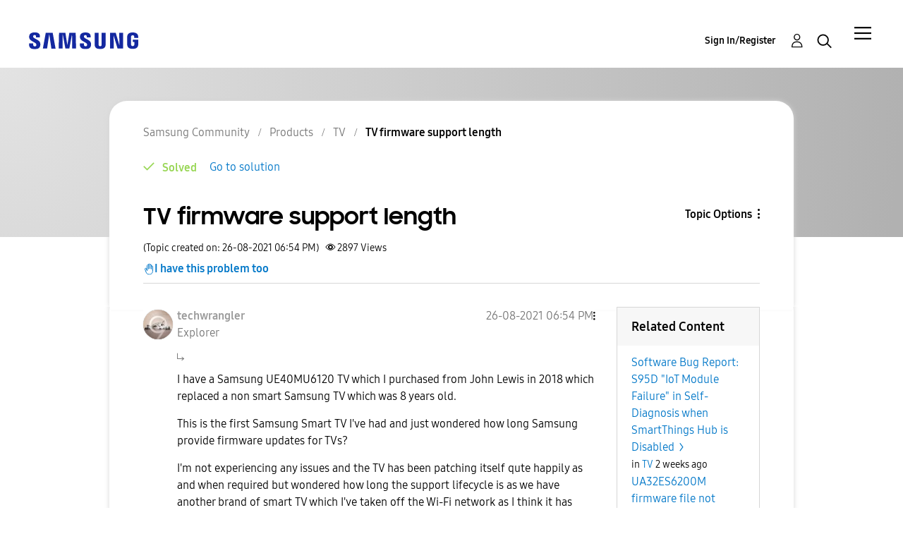

--- FILE ---
content_type: application/javascript
request_url: https://live-chat-static.sprinklr.com/chat/vugk95H-m/static/js/modern/default~live-chat-app~streamInProgressPage.13dc996f.js
body_size: 13782
content:
((self||this)["webpackJsonp@sprinklrjs/chat-web-client"]=(self||this)["webpackJsonp@sprinklrjs/chat-web-client"]||[]).push([[16],{1010:function(e,t,n){"use strict";Object.defineProperty(t,"__esModule",{value:!0});var r=n(192);t.default=function(){var e=r.useRef(!1),t=r.useCallback((function(){return e.current}),[]);return r.useEffect((function(){return e.current=!0,function(){e.current=!1}})),t}},1014:function(e,t,n){"use strict";var r=n(192);const o=Object(r.createContext)(void 0);t.a=o},1016:function(e,t,n){var r=n(88),o=n(998),a=n(855),c=n(738),i=r((function(e,t){var n=c(t,a(i));return o(e,32,void 0,t,n)}));i.placeholder={},e.exports=i},1034:function(e,t,n){"use strict";function r(e,t){if(null==e)return{};var n,r,o={},a=Object.keys(e);for(r=0;r<a.length;r++)n=a[r],t.indexOf(n)>=0||(o[n]=e[n]);return o}n.d(t,"a",(function(){return r}))},1180:function(e,t,n){"use strict";var r=n(525),o=n(1034),a=n(192),c=a.useLayoutEffect,i=function(e){var t=Object(a.useRef)(e);return c((function(){t.current=e})),t},u=function(e,t){"function"!==typeof e?e.current=t:e(t)},s=function(e,t){var n=Object(a.useRef)();return Object(a.useCallback)((function(r){e.current=r,n.current&&u(n.current,null),n.current=t,t&&u(t,r)}),[t])},d={"min-height":"0","max-height":"none",height:"0",visibility:"hidden",overflow:"hidden",position:"absolute","z-index":"-1000",top:"0",right:"0"},l=function(e){Object.keys(d).forEach((function(t){e.style.setProperty(t,d[t],"important")}))},p=null;var f=function(){},b=["borderBottomWidth","borderLeftWidth","borderRightWidth","borderTopWidth","boxSizing","fontFamily","fontSize","fontStyle","fontWeight","letterSpacing","lineHeight","paddingBottom","paddingLeft","paddingRight","paddingTop","tabSize","textIndent","textRendering","textTransform","width","wordBreak"],E=!!document.documentElement.currentStyle,O=function(e,t){var n=e.cacheMeasurements,c=e.maxRows,u=e.minRows,d=e.onChange,O=void 0===d?f:d,_=e.onHeightChange,S=void 0===_?f:_,v=Object(o.a)(e,["cacheMeasurements","maxRows","minRows","onChange","onHeightChange"]);var C=void 0!==v.value,A=Object(a.useRef)(null),y=s(A,t),T=Object(a.useRef)(0),g=Object(a.useRef)(),I=function(){var e=A.current,t=n&&g.current?g.current:function(e){var t=window.getComputedStyle(e);if(null===t)return null;var n,r=(n=t,b.reduce((function(e,t){return e[t]=n[t],e}),{})),o=r.boxSizing;return""===o?null:(E&&"border-box"===o&&(r.width=parseFloat(r.width)+parseFloat(r.borderRightWidth)+parseFloat(r.borderLeftWidth)+parseFloat(r.paddingRight)+parseFloat(r.paddingLeft)+"px"),{sizingStyle:r,paddingSize:parseFloat(r.paddingBottom)+parseFloat(r.paddingTop),borderSize:parseFloat(r.borderBottomWidth)+parseFloat(r.borderTopWidth)})}(e);if(t){g.current=t;var r=function(e,t,n,r){void 0===n&&(n=1),void 0===r&&(r=1/0),p||((p=document.createElement("textarea")).setAttribute("tabindex","-1"),p.setAttribute("aria-hidden","true"),l(p)),null===p.parentNode&&document.body.appendChild(p);var o=e.paddingSize,a=e.borderSize,c=e.sizingStyle,i=c.boxSizing;Object.keys(c).forEach((function(e){var t=e;p.style[t]=c[t]})),l(p),p.value=t;var u=function(e,t){var n=e.scrollHeight;return"border-box"===t.sizingStyle.boxSizing?n+t.borderSize:n-t.paddingSize}(p,e);p.value="x";var s=p.scrollHeight-o,d=s*n;"border-box"===i&&(d=d+o+a),u=Math.max(d,u);var f=s*r;return"border-box"===i&&(f=f+o+a),[u=Math.min(f,u),s]}(t,e.value||e.placeholder||"x",u,c),o=r[0],a=r[1];T.current!==o&&(T.current=o,e.style.setProperty("height",o+"px","important"),S(o,{rowHeight:a}))}};return Object(a.useLayoutEffect)(I),function(e){var t=i(e);Object(a.useLayoutEffect)((function(){var e=function(e){t.current(e)};return window.addEventListener("resize",e),function(){window.removeEventListener("resize",e)}}),[])}(I),Object(a.createElement)("textarea",Object(r.a)({},v,{onChange:function(e){C||I(),O(e)},ref:y}))},_=Object(a.forwardRef)(O);t.a=_},1190:function(e,t,n){"use strict";n.d(t,"a",(function(){return r}));const r=e=>{let{initialMessages:t,createCase:n,conversationContext:r,silent:o,assignToUser:a,additional:c}=e;return e=>({type:"@conversation/NEW_CONVERSATION_OPEN",payload:{initialMessages:t,createCase:n,assignToUser:a,silent:o,conversationContext:r,additional:c},promise:e})}},1263:function(e,t){var n=Object.prototype.hasOwnProperty;e.exports=function(e,t){return null!=e&&n.call(e,t)}},1268:function(e,t){e.exports=Array.isArray||function(e){return"[object Array]"==Object.prototype.toString.call(e)}},201:function(e,t,n){"use strict";var r=n(192),o=n(638);t.a=function(){return Object(r.useContext)(o.a)}},209:function(e,t,n){"use strict";n.d(t,"a",(function(){return i}));var r=n(192),o=n(221),a=n.n(o),c=n(1014);function i(){const e=Object(r.useContext)(c.a);return Object(r.useMemo)((()=>a()(e,"settings")),[e])}},214:function(e,t,n){"use strict";n.d(t,"i",(function(){return i})),n.d(t,"j",(function(){return u})),n.d(t,"k",(function(){return s})),n.d(t,"g",(function(){return d})),n.d(t,"e",(function(){return l})),n.d(t,"h",(function(){return p})),n.d(t,"u",(function(){return f})),n.d(t,"r",(function(){return b})),n.d(t,"C",(function(){return E})),n.d(t,"B",(function(){return O})),n.d(t,"E",(function(){return _})),n.d(t,"y",(function(){return S})),n.d(t,"x",(function(){return v})),n.d(t,"v",(function(){return C})),n.d(t,"w",(function(){return A})),n.d(t,"z",(function(){return y})),n.d(t,"A",(function(){return T})),n.d(t,"q",(function(){return g})),n.d(t,"m",(function(){return I})),n.d(t,"p",(function(){return R})),n.d(t,"I",(function(){return h})),n.d(t,"G",(function(){return N})),n.d(t,"H",(function(){return L})),n.d(t,"J",(function(){return P})),n.d(t,"D",(function(){return m})),n.d(t,"l",(function(){return j})),n.d(t,"b",(function(){return D})),n.d(t,"a",(function(){return U})),n.d(t,"s",(function(){return M})),n.d(t,"d",(function(){return w})),n.d(t,"t",(function(){return x})),n.d(t,"n",(function(){return B})),n.d(t,"o",(function(){return F})),n.d(t,"f",(function(){return V})),n.d(t,"c",(function(){return K})),n.d(t,"F",(function(){return k}));var r=n(233),o=n(327),a=n(304),c=n(223);const i=function(){let e=arguments.length>0&&void 0!==arguments[0]?arguments[0]:{},t=arguments.length>1?arguments[1]:void 0;return{payload:e,type:r.i,promise:t}},u=(e,t)=>{let{cursor:n,size:o}=t;return t=>({payload:{conversationId:e,cursor:n,size:o},type:r.p,promise:t})},s=e=>t=>({payload:e,type:r.F,promise:t}),d=e=>t=>({payload:e,type:r.m,promise:t}),l=e=>t=>({payload:e,type:r.l,promise:t}),p=e=>({type:r.n,payload:e}),f=e=>t=>({payload:{conversationId:e},type:r.s,promise:t}),b=e=>({type:r.N,payload:{chatMessage:e,conversationId:c.a.getConversationId(e)}}),E=e=>({type:r.ab,payload:e}),O=e=>({type:r.I,payload:e}),_=e=>t=>({type:r.gb,payload:e,promise:t}),S=e=>({type:r.E,payload:e}),v=e=>{let{action:t,conversationId:n,callback:c}=e;const i=Object(a.a)(t.actionId,t.attachment),u=Object(a.c)(t);return(e=>({type:r.C,payload:e}))({type:o.c,payload:{contextId:n,actionId:i.externalCallParams,actionPayload:u},callback:c})},C=e=>{let{action:t,conversationId:n}=e;const r=Object(a.a)(t.actionId,t.attachment);return S({type:o.a,payload:{contextId:n,actionId:r.params,actionPayload:t.values}})},A=e=>{let{action:t,conversationId:n}=e;const r=Object(a.a)(t.actionId,t.attachment);return S({type:o.b,payload:{contextId:n,actionId:r.params,actionPayload:t.values}})},y=e=>{let{id:t,conversationId:n,messageId:r}=e;return S({type:o.f,payload:{id:t,contextId:n,sprMsgId:r}})},T=e=>{let{id:t,conversationId:n,messageId:r}=e;return S({type:o.h,payload:{id:t,contextId:n,sprMsgId:r}})},g=e=>{let{attachment:t,actionId:n}=e;return e=>{const o=Object(a.a)(n,t);return{type:r.X,payload:{url:o.url,target:o.target},promise:e}}},I=e=>{let{attachment:t,actionId:n}=e;return e=>{const o=Object(a.a)(n,t);return{type:r.t,payload:{phoneNumber:o.phoneNumber},promise:e}}},R=e=>({type:r.cb,payload:e}),h=()=>({type:r.eb,payload:{}}),N=()=>({type:r.bb,payload:{}}),L=()=>({type:r.fb,payload:{}}),P=e=>t=>({type:r.c,payload:Object.assign(Object.assign({},e),{actionParams:Object.assign(Object.assign({},e.actionParams),{actionTypes:Object(a.b)(e.actionParams)})}),promise:t}),m=e=>({type:r.Z,payload:e}),j=e=>t=>({type:r.Q,payload:e,promise:t}),D=e=>({type:r.z,payload:e}),U=e=>({type:r.w,payload:e}),M=(e,t)=>({type:r.J,payload:{chatMessage:e,conversationId:c.a.getConversationId(e),alternateUserIds:t}}),w=(e,t)=>n=>({type:r.u,payload:{conversationId:e,disclaimerStatus:t},promise:n}),x=(e,t)=>({type:r.K,payload:{chatMessageId:t,conversationId:e}});function B(e,t){return{type:r.U,payload:{conversationId:e,lastReadMessageId:t}}}const F=e=>{let{conversationId:t,messageId:n,buttonId:o,attachment:c}=e;return e=>{const i=Object(a.a)(o,c);return{type:r.W,payload:{conversationId:t,messageId:n,url:i.url},promise:e}}},V=e=>({type:r.k,payload:e});function K(e){return{type:r.Y,payload:e}}const k=e=>t=>({type:r.G,payload:e,promise:t})},218:function(e,t,n){"use strict";n.d(t,"a",(function(){return c}));var r=n(192),o=n(341),a=n(197);function c(e){const t=Object(a.c)();return Object(r.useMemo)((()=>Object(o.b)(e,t)),[e,t])}},224:function(e,t,n){"use strict";var r=n(192),o=n(206);t.a=()=>{const e=Object(o.a)();return Object(r.useMemo)((()=>e.otherConfigs.settings),[e])}},227:function(e,t,n){"use strict";t.a={POST_BACK:"POST_BACK",SURVEY_POST_BACK:"SURVEY_POST_BACK",EXTERNAL:"EXTERNAL",OPEN_URL:"OPEN_URL",ACCOUNT_LINK:"ACCOUNT_LINK",CLIENT_ONLY:"CLIENT_ONLY",RUN_GW:"RUN_GW",RUN_KB:"RUN_KB",DIAL:"DIAL",VIDEO_CALL:"VIDEO_CALL",AUDIO_CALL:"AUDIO_CALL",NEW_CONVERSATION:"NEW_CONVERSATION",PERSONAL_SHOPPER:"PERSONAL_SHOPPER",CART:"CART",ADD_TO_SPRINKLR_CART:"ADD_TO_SPRINKLR_CART",FEEDBACK_SUBMIT:"FEEDBACK_SUBMIT",FEEDBACK_CANCEL:"FEEDBACK_CANCEL"}},230:function(e,t,n){"use strict";var r=n(192),o=n(319),a=n.n(o),c=n(6),i=n.n(c),u=n(12),s=n.n(u),d=n(201),l=n(423);t.a=()=>{const{locale:e,language:t}=Object(d.a)();return Object(r.useCallback)(((n,r)=>{const o=s()(n,"langVsTranslatedFieldValues");if(!i()(o))return s()(n,r);const c=s()(o,e)||a()(o,((t,n)=>Object(l.c)(n)===e))||s()(o,t)||a()(o,((e,n)=>Object(l.b)(n)===t));return s()(c,r)||s()(n,r)}),[e,t])}},244:function(e,t,n){"use strict";n.d(t,"a",(function(){return d})),n.d(t,"b",(function(){return p}));var r=n(192),o=n.n(r),a=n(210),c=n.n(a),i=n(1010),u=n.n(i),s=n(193);const d={SUCCESS:"SUCCESS",FAILURE:"FAILURE"},l=o.a.createContext({notification:void 0,setNotification:c.a}),p=e=>{const[t,n]=Object(r.useState)(void 0),o=u()(),a=Object(r.useCallback)((e=>{o()&&n(e)}),[o]),c=Object(r.useMemo)((()=>({notification:t,setNotification:a})),[t,a]);return Object(s.jsx)(l.Provider,{value:c},e.children)};t.c=l},246:function(e,t,n){"use strict";var r=n(192),o=n(244);t.a=function(){return Object(r.useContext)(o.c)}},254:function(e,t,n){"use strict";n.d(t,"m",(function(){return r})),n.d(t,"g",(function(){return o})),n.d(t,"f",(function(){return a})),n.d(t,"a",(function(){return c})),n.d(t,"b",(function(){return i})),n.d(t,"d",(function(){return u})),n.d(t,"c",(function(){return s})),n.d(t,"k",(function(){return d})),n.d(t,"i",(function(){return l})),n.d(t,"h",(function(){return p})),n.d(t,"e",(function(){return f})),n.d(t,"l",(function(){return b})),n.d(t,"n",(function(){return E})),n.d(t,"j",(function(){return O}));const r="unreadCountChanged",o="externalEventTriggered",a="externalCallback",c="loaded",i="loadCompleted",u="closed",s="availabilityChanged",d="promptActionTriggered",l="mediaShown",p="mediaClosed",f="eventTriggered",b="registerDeviceTriggered",E="unregisterDeviceTriggered",O="onPermissionSeeked"},264:function(e,t,n){"use strict";n.d(t,"h",(function(){return i})),n.d(t,"c",(function(){return u})),n.d(t,"b",(function(){return s})),n.d(t,"a",(function(){return d})),n.d(t,"f",(function(){return l})),n.d(t,"g",(function(){return p})),n.d(t,"k",(function(){return f})),n.d(t,"e",(function(){return b})),n.d(t,"i",(function(){return E})),n.d(t,"d",(function(){return O})),n.d(t,"j",(function(){return _}));var r=n(1016),o=n.n(r),a=n(267),c=n(422);function i(e){return{type:e?a.b:a.d,payload:{}}}function u(){return{type:a.l,payload:{}}}const s=o()(i,!0);o()(i,!1);function d(){return{type:a.g,payload:{}}}function l(e){return{type:a.n,payload:e}}function p(e,t,n){return{type:a.x,payload:{userPreferenceKey:e,newValue:t,oldValue:n}}}function f(e,t){return{type:a.y,payload:{userPreferenceKey:e,value:t}}}const b=e=>({type:c.b,payload:e}),E=e=>{let{value:t}=e;return{type:a.t,payload:{value:t}}};function O(e){let{waitTime:t,reason:n}=e;return{type:a.m,payload:{waitTime:t,reason:n}}}function _(){return{type:a.u,payload:{}}}},270:function(e,t,n){"use strict";var r=n(817);const o=new(n(833).a);o.on((e=>{const{topic:t,payload:n={},callback:o}=e;t&&Object(r.a)({topic:t,payload:{response:{data:n.data,error:n.error,errorPayload:n.errorPayload},request:n.request,shouldLogEvent:n.shouldLogEvent},callback:o})})),t.a=function(e){o.emit(e)}},293:function(e,t,n){"use strict";t.a={TEXT_POST_BACK:"TEXT_POST_BACK",START_VIDEO_CALL:"START_VIDEO_CALL",START_AUDIO_CALL:"START_AUDIO_CALL",VIDEO_CALL:"VIDEO_CALL",AUDIO_CALL:"AUDIO_CALL",REJOIN_CALL:"REJOIN_CALL",ACCEPT_CO_BROWSE:"ACCEPT_CO_BROWSE",DENY_CO_BROWSE:"DENY_CO_BROWSE",FORM_POST_BACK:"FORM_POST_BACK",SECURE_FORM_POST_BACK:"SECURE_FORM_POST_BACK",APPOINTMENT_POST_BACK:"APPOINTMENT_POST_BACK",FETCH_APPOINTMENT_TIME_SLOTS:"FETCH_APPOINTMENT_TIME_SLOTS",RESERVE_APPOINTMENT_TIME_SLOT:"RESERVE_APPOINTMENT_TIME_SLOT",LOCATION_POST_BACK:"LOCATION_POST_BACK",CONTACT_DETAILS_POST_BACK:"CONTACT_DETAILS_POST_BACK",FEEDBACK_POST_BACK:"FEEDBACK_POST_BACK",SURVEY_POST_BACK:"SURVEY_POST_BACK",SURVEY_QUESTION_POST_BACK:"SURVEY_QUESTION_POST_BACK",EXTERNAL:"EXTERNAL",OPEN_URL:"OPEN_URL",ATTACH_MEDIA_POST_BACK:"ATTACH_MEDIA_POST_BACK",OPEN_AGENT_PRESENT_URL:"OPEN_AGENT_PRESENT_URL",ACCOUNT_LINK:"ACCOUNT_LINK",DIAL:"DIAL",RUN_GW:"RUN_GW",RUN_KB:"RUN_KB",CHANGE_LOCALE_POST_BACK:"CHANGE_LOCALE_POSTBACK",PERSONAL_SHOPPER:"PERSONAL_SHOPPER",CART:"CART",ADD_TO_SPRINKLR_CART:"ADD_TO_SPRINKLR_CART",NATIVE_ELEMENT_CLICK:"NATIVE_ELEMENT_CLICK",CANCEL_FORM_POST_BACK:"CANCEL_FORM_POST_BACK"}},304:function(e,t,n){"use strict";n.d(t,"a",(function(){return A})),n.d(t,"b",(function(){return y})),n.d(t,"d",(function(){return T})),n.d(t,"c",(function(){return I}));var r=n(51),o=n.n(r),a=n(319),c=n.n(a),i=n(227),u=n(205),s=n(293),d=n(327);const l=e=>t=>t.type===e,p=e=>t=>t.id===e,f=(e,t)=>c()(e,t),b=(e,t)=>f(e.buttons,t),E=(e,t)=>b(t,p(e)),O=(e,t)=>{const n=e.cardAttachmentList;let r;return o()(n,(e=>{const n=b(e,t);if(n)return r=n,!1})),r},_=(e,t)=>O(t,p(e)),S={[i.a.POST_BACK]:(e,t)=>{const n=e;return n.makeExternalCall?[d.c,n.postBackHandlerType]:[n.postBackHandlerType]},[i.a.EXTERNAL]:(e,t)=>{const n=t.attachment;if(n.type===u.b.PROGRESS_BAR){return["CANCEL"===t.actionId?d.b:d.a]}return e.disablePostback?[d.a]:n.type===u.b.FORM?[s.a.FORM_POST_BACK,d.a]:[s.a.TEXT_POST_BACK,d.a]},[i.a.CLIENT_ONLY]:(e,t)=>t.attachment.type===u.b.VIDEO_CHAT?[t.actionId]:t.attachment.type===u.b.APPOINTMENT?"FETCH_SLOTS"===t.values.type?[s.a.FETCH_APPOINTMENT_TIME_SLOTS]:"RESERVE_SLOT"===t.values.type?[s.a.RESERVE_APPOINTMENT_TIME_SLOT]:[s.a.APPOINTMENT_POST_BACK]:[],[i.a.OPEN_URL]:(e,t)=>t.attachment.type===u.b.CO_BROWSE_INVITE?[s.a.OPEN_AGENT_PRESENT_URL]:[s.a.OPEN_URL]},v=(e,t)=>(null===e||void 0===e?void 0:e.cancel)&&(null===e||void 0===e?void 0:e.cancel.id)===t?e.cancel:e.submit,C={[u.b.CONTACT_DETAILS_FORM]:(e,t)=>v(t,e),[u.b.FORM]:(e,t)=>v(t,e),[u.b.SECURE_FORM]:(e,t)=>v(t,e),[u.b.FEEDBACK_FORM]:(e,t)=>t.submit,[u.b.PROGRESS_BAR]:(e,t)=>({id:"",title:"",type:i.a.EXTERNAL,params:t.action}),[u.b.PERSISTENT_MENU]:(e,t)=>b(t,p(e)),[u.b.CARD]:(e,t)=>b(t,p(e)),[u.b.RICH_TEXT_CAROUSEL]:_,[u.b.PRODUCT_CARD]:(e,t)=>b(t,p(e)),[u.b.PRODUCT_SHOWCASE_CARD]:(e,t)=>b(t,p(e)),[u.b.INFO_CARD]:(e,t)=>b(t,p(e)),[u.b.PRODUCT_BANNER]:(e,t)=>((e,t)=>{if(e.buttons){const n=f(e.buttons,t);if(n)return n}return O(e,t)})(t,p(e)),[u.b.PRODUCT_LIST]:(e,t)=>b(t,p(e)),[u.b.CO_BROWSE_INVITE]:(e,t)=>b(t,p(e)),[u.b.QUICK_SELECT_CARD]:E,[u.b.QUICK_SELECT_PILLS]:E,[u.b.CAROUSEL]:_,[u.b.APPOINTMENT]:()=>({type:i.a.CLIENT_ONLY,id:"",title:""}),[u.b.VIDEO_CHAT]:()=>({type:i.a.CLIENT_ONLY,title:"",id:""}),[u.b.SURVEY]:(e,t)=>t.surveyButton,[u.b.SURVEY_QUESTION]:(e,t)=>b(t,p(e)),[u.b.SPRINKLR_ENTITIES]:(e,t)=>f(t.response.results,p(e)),[u.b.COMMERCE]:e=>({id:e,title:"",type:e})};function A(e,t){const n=C[t.type];if(n)return n(e,t)}function y(e){const t=A(e.actionId,e.attachment);if(t)return((e,t)=>{const n=S[e.type];return n?n(e,t):[e.type]})(t,e)}const T=e=>{switch(e.type){case u.b.CARD:return!!b(e,l(i.a.EXTERNAL));case u.b.CAROUSEL:return!!O(e,l(i.a.EXTERNAL));case u.b.FORM:return e.submit.type===i.a.EXTERNAL;default:return!1}},g={[u.b.SECURE_FORM]:e=>e.values.originalData},I=e=>{const t=g[e.attachment.type];if(t)return t(e)}},327:function(e,t,n){"use strict";n.d(t,"c",(function(){return r})),n.d(t,"a",(function(){return o})),n.d(t,"b",(function(){return a})),n.d(t,"f",(function(){return c})),n.d(t,"h",(function(){return i})),n.d(t,"e",(function(){return u})),n.d(t,"d",(function(){return s})),n.d(t,"g",(function(){return d})),n.d(t,"i",(function(){return l})),n.d(t,"j",(function(){return p}));const r="CALLBACK_ACTION",o="ACTION_START",a="ACTION_STOP",c="MSG_PUBLISHED",i="PROGRESS_PUBLISHED",u="MSG_PUBLISH",s="EVENT_PUBLISH",d="PROGRESS_PUBLISH",l="SESSION_PROCESS_START",p="SESSION_PROCESS_STOP"},355:function(e,t,n){"use strict";function r(e,t){let n=arguments.length>2&&void 0!==arguments[2]?arguments[2]:{};return e?t:n}n.d(t,"a",(function(){return r}))},387:function(e,t,n){"use strict";n.d(t,"b",(function(){return r})),n.d(t,"a",(function(){return o}));const r="@conversation/NEW_CONVERSATION_OPEN",o="@conversation/EXISTING_CONVERSATION_OPEN"},388:function(e,t,n){"use strict";n.d(t,"w",(function(){return r})),n.d(t,"j",(function(){return o})),n.d(t,"k",(function(){return a})),n.d(t,"v",(function(){return c})),n.d(t,"q",(function(){return i})),n.d(t,"u",(function(){return u})),n.d(t,"l",(function(){return s})),n.d(t,"m",(function(){return d})),n.d(t,"t",(function(){return l})),n.d(t,"z",(function(){return p})),n.d(t,"o",(function(){return f})),n.d(t,"n",(function(){return b})),n.d(t,"a",(function(){return E})),n.d(t,"p",(function(){return O})),n.d(t,"C",(function(){return _})),n.d(t,"r",(function(){return S})),n.d(t,"A",(function(){return v})),n.d(t,"B",(function(){return C})),n.d(t,"x",(function(){return A})),n.d(t,"y",(function(){return y})),n.d(t,"s",(function(){return T})),n.d(t,"i",(function(){return g})),n.d(t,"d",(function(){return I})),n.d(t,"c",(function(){return R})),n.d(t,"b",(function(){return h})),n.d(t,"e",(function(){return N})),n.d(t,"f",(function(){return L})),n.d(t,"h",(function(){return P})),n.d(t,"g",(function(){return m}));const r="NEW_MESSAGE",o="CHAT_USER_START_TYPING",a="CHAT_USER_STOP_TYPING",c="NEW_CONVERSATION",i="EXTERNAL_EVENT",u="MESSAGE_UPDATED",s="CHAT_USER_UPDATED",d="CONVERSATION_UPDATED",l="MESSAGE_STREAM",p="UI_CONTROL",f="CO_BROWSE_STATUS",b="CO_BROWSE",E="ADD_TO_CART",O="EXECUTE_ENDPOINT",_="USER_SESSION_EXPIRED",S="LIVE_CHAT_ASSIGNMENT_CHANGED",v="UNIVERSAL_PRODUCT_SUGGESTED",C="UNIVERSAL_PRODUCT_SUGGESTION_REMOVED",A="PRODUCT_CART_DELETED",y="PRODUCT_CART_UPDATED",T="MESSAGE_READ",g="VIDEO_CALL_TOGGLE",I="VIDEO_CALL_STARTING",R="VIDEO_CALL_ENDED",h="VIDEO_CALL_DECLINED",N="VIDEO_CALL_MISSED",L="VIDEO_CALL_OFFER_ACCEPTED",P="VIDEO_PARTICIPANT_UPDATED",m="VIDEO_CALL_PARTICIPANT_LEFT"},421:function(e,t,n){"use strict";n.d(t,"a",(function(){return r}));const r={INCORRECT_PAYLOAD:"INCORRECT_PAYLOAD",NETWORK_FAILURE:"NETWORK_FAILURE",CHAT_UNAVAILABLE:"CHAT_UNAVAILABLE"}},463:function(e,t,n){"use strict";var r=n(978),o=n.n(r),a={},c=0,i=function(e,t){var n=""+t.end+t.strict+t.sensitive,r=a[n]||(a[n]={});if(r[e])return r[e];var i=[],u={re:o()(e,i,t),keys:i};return c<1e4&&(r[e]=u,c++),u};t.a=function(e){var t=arguments.length>1&&void 0!==arguments[1]?arguments[1]:{},n=arguments[2];"string"===typeof t&&(t={path:t});var r=t,o=r.path,a=r.exact,c=void 0!==a&&a,u=r.strict,s=void 0!==u&&u,d=r.sensitive,l=void 0!==d&&d;if(null==o)return n;var p=i(o,{end:c,strict:s,sensitive:l}),f=p.re,b=p.keys,E=f.exec(e);if(!E)return null;var O=E[0],_=E.slice(1),S=e===O;return c&&!S?null:{path:o,url:"/"===o&&""===O?"/":O,isExact:S,params:b.reduce((function(e,t,n){return e[t.name]=_[n],e}),{})}}},604:function(e,t,n){"use strict";n.d(t,"a",(function(){return r})),n.d(t,"c",(function(){return o})),n.d(t,"b",(function(){return a}));const r="@commerce/ADD_TO_CART",o="@commerce/UPDATE_CART",a="@commerce/REMOVE_FROM_CART"},638:function(e,t,n){"use strict";n.d(t,"a",(function(){return ne})),n.d(t,"c",(function(){return ce})),n.d(t,"b",(function(){return ae}));var r=n(198),o=n(192),a=n.n(o),c=n(197),i=n(934),u=n(15),s=n.n(u),d=n(12),l=n.n(d),p=n(523),f=n.n(p),b=n(319),E=n.n(b),O=n(210),_=n.n(O),S=n(262),v=n.n(S),C=n(218),A=n(206),y=n(209),T=n(246),g=n(490),I=n(849),R=n(224),h=n(650),N=n(229),L=n(207),P=n(264),m=n(0),j=n(13),D=n(357),U=n(280),M=n(423),w=n(203),x=n(346),B=n.n(x),F=n(51),V=n.n(F),K=n(1),k=n(3),G=n(517);const Y=Object(M.a)(),H=e=>{var t;let{locale:n,reactIntlLocale:r}=e;return null!==(t=G.a[n])&&void 0!==t&&t.numberingSystem?r.concat("-u-nu-",G.a[n].numberingSystem):r};var W=n(259),z=n(244),Q=n(422),X=n(421),$=n(803),q=n(270),J=n(254),Z=n(193);const ee=Object(M.a)(),te=[Q.c],ne=a.a.createContext({locale:ee,language:Object(M.b)(ee),defaultLocale:ee,direction:W.a.LTR,localeDataLoading:!0,changeLocale:_.a}),re={onLocaleDataLoaded:P.e},oe=e=>E()(((e,t)=>f()(s()(t,((t,n)=>{const r=l()(e,`${n}.actionsToShowByVariant`),o=Object(m.B)();return[...t,...o&&(l()(r,o)||l()(r,j.a))||D.a]}),[]),"type"))(e,["allScreens","homeScreen","conversationScreen"]),{type:U.a.CHANGE_LOCALE}),ae=e=>{const t=Object(c.d)(L.h),n=Object(N.c)(t),r=Object(A.a)(),a=Object(y.a)(),u=Object(R.a)(),s=(null===n||void 0===n?void 0:n.locale)||(e=>{const t=(null===e||void 0===e?void 0:e.defaultLocale)||Y,n=(null===e||void 0===e?void 0:e.supportedLocales)||[],r=Object(K.a)().locale,o=Object(k.b)(),a=[...n,t],c=r?[r,...o]:o;let i=t;return V()(c,(e=>B()(a,e)?(i=e,!1):B()(a,Object(M.b)(e))?(i=Object(M.b)(e),!1):null)),i})(r),[d,l]=Object(o.useState)({localeDataLoading:!0,localeData:void 0}),p=Object(o.useRef)(!1),{setNotification:f}=Object(T.a)(),{onLocaleDataLoaded:b}=Object(C.a)(re),E=r.defaultLocale||ee,O=null===u||void 0===u?void 0:u.externalLocaleData,{errorNotificationMessage:_,successNotificationMessage:S}=oe(a)||{},P=Object(g.a)({externalLocaleData:O}),m=Object(o.useCallback)((async e=>{let{locale:t,shouldSyncWithBackend:r=!0,userInitiated:o=!0,promise:a}=e;o&&l((e=>({...e,localeDataLoading:!0})));let c=t;try{const{localeData:e}=await P(t);if(n&&r){var i;const e=await Object(h.c)({...n,locale:t});if(e.data.locale===n.locale)throw new Error(X.a.INCORRECT_PAYLOAD);o&&S&&f({message:S,type:z.a.SUCCESS}),null!==e&&void 0!==e&&null!==(i=e.data)&&void 0!==i&&i.locale&&(c=e.data.locale)}b({locale:c,data:e.messages}),e&&l((t=>({...t,localeData:e}))),null===a||void 0===a||a.resolve({locale:c})}catch(u){r&&o&&_&&f({message:_,type:z.a.FAILURE}),null===a||void 0===a||a.reject(u.message===X.a.INCORRECT_PAYLOAD?X.a.INCORRECT_PAYLOAD:X.a.NETWORK_FAILURE),u.message!==X.a.INCORRECT_PAYLOAD&&Object(w.b)(u)}l((e=>({...e,localeDataLoading:!1})))}),[P,b,S,_,n]),j=Object(o.useCallback)((e=>{const{payload:{locale:t},promise:n}=e;m({locale:t,userInitiated:!1,promise:n})}),[m]);Object(I.a)(te,j),p.current||(p.current=!0,m({locale:s,shouldSyncWithBackend:!1}));const D=Object(o.useMemo)((()=>{var e;const{language:t,direction:n}=Object(g.b)(s);return{...null!==(e=d.localeData)&&void 0!==e?e:{},defaultLocale:E,locale:s,language:t,direction:n,localeDataLoading:d.localeDataLoading,changeLocale:m}}),[E,s,m,d]);return Object(o.useEffect)((()=>{!D.localeDataLoading&&v()(D.reactIntlLocale)&&(async()=>{await Object($.b)(),Object(q.a)({topic:J.b,payload:{error:!0,errorPayload:{type:"LOCALE_LOAD_FAILED"}}})})()}),[D]),v()(D.reactIntlLocale)?null:Object(Z.jsx)(ne.Provider,{value:D},Object(Z.jsx)(i.a,{defaultLocale:E,locale:H({locale:D.locale,reactIntlLocale:D.reactIntlLocale}),messages:D.messages},e.children))},ce=e=>function(t){return Object(Z.jsx)(ne.Consumer,null,(n=>Object(Z.jsx)(e,Object(r.a)({},t,{intlContext:n}))))};ne.Consumer},650:function(e,t,n){"use strict";n.d(t,"b",(function(){return u})),n.d(t,"c",(function(){return s})),n.d(t,"a",(function(){return d}));var r=n(216),o=n(443),a=n.n(o),c=n(256);const i="/livechat/conversation";function u(e){return Object(r.__awaiter)(this,void 0,void 0,(function*(){return(yield Object(c.c)(`${i}/chatUsers`,e)).data}))}const s=e=>Object(r.__awaiter)(void 0,void 0,void 0,(function*(){return yield Object(c.c)(`${i}/chatUser`,a()(e,["userId","userType","firstName","lastName","fullName","profileImageUrl","email","phoneNo","customContext","locale","customUser"]))}));function d(){return Object(r.__awaiter)(this,void 0,void 0,(function*(){return(yield Object(c.c)("/livechat/user/fetch/current-user")).data}))}},727:function(e,t,n){"use strict";n.d(t,"b",(function(){return r})),n.d(t,"a",(function(){return o}));const r="@user/UPDATE_USER_SETTINGS",o="@user/UPDATE_COOKIE_CONSENT"},728:function(e,t,n){"use strict";n.d(t,"a",(function(){return r}));const r={CONVERSATION:"CONVERSATION",PROMPT:"PROMPT"}},733:function(e,t,n){"use strict";n.d(t,"a",(function(){return o}));var r=n(387);const o=(e,t)=>({type:r.a,payload:e,promise:t})},803:function(e,t,n){"use strict";n.d(t,"b",(function(){return Et})),n.d(t,"a",(function(){return _t}));var r=n(726),o=n(279),a=n(839),c=n(840),i=n(974),u=n(645),s=n(256),d=n(232);const l=new u.a((async e=>(await Object(s.c)("/livechat/logging/log",e)).data),{batch:!0,adapter:e=>{const{message:t}=e;return{message:t,category:"LIVE_CHAT",logTime:Object(d.a)()}}});var p=n(421),f=n(283),b=n.n(f),E=n(31),O=n.n(E),_=n(422);const S="APP_AVAILABLE",v="APP_IN_SESSION";var C=n(1);function A(e,t){const n=Object(C.d)(t);if(O()(n))return;const r=b()(Object(C.a)(),{userContext:{$merge:n}});Object(C.f)(r),e({type:_.d,payload:n})}A.dependecies=[v];var y=n(203),T=n(727);function g(e,t){new Promise(((n,r)=>{e({type:T.b,payload:t,promise:{resolve:n,reject:r}})})).catch((e=>{Object(y.b)(e)}))}g.dependecies=[v];var I=n(267),R=n(32);function h(e){e({type:I.f,payload:R.a})}function N(e,t){new Promise(((t,n)=>{e({type:I.k,payload:R.a,promise:{resolve:t,reject:n}})})).then((e=>{null===t||void 0===t||t({data:e})})).catch((e=>{null===t||void 0===t||t({error:e})}))}function L(e,t,n){new Promise(((n,r)=>{e({type:I.o,payload:null!==t&&void 0!==t?t:R.a,promise:{resolve:n,reject:r}})})).then((e=>{null===n||void 0===n||n({data:e})})).catch((e=>{null===n||void 0===n||n({error:e})}))}h.dependecies=[v],N.dependecies=[v],L.dependecies=[S];var P=n(0),m=n(386),j=n.n(m),D=n(210),U=n.n(D),M=n(817);const w=e=>{let{topic:t,legacySubscriberMap:n,legacySubscriber:r,newSubscriber:o}=e;return Object(M.b)(U.a,{topic:t,subscriber:o}),n.push({legacySubscriber:r,newSubscriber:o}),n},x=e=>{let{topic:t,legacySubscriberMap:n,legacySubscriber:r}=e;const o=j()(n,(e=>{let{legacySubscriber:t}=e;return t===r}));return-1!==o&&(Object(M.c)(U.a,{topic:t,subscriber:n[o].newSubscriber}),n.splice(o,1)),n};var B=n(254);function F(e){Object(P.Q)()&&e({type:I.b,payload:R.a})}F.dependecies=[S];let V=[];var K=n(12),k=n.n(K);let G=[];let Y=[];var H=n(214),W=n(728);function z(e,t){e(Object(H.c)({type:W.a.PROMPT,item:t}))}z.dependecies=[v,S];var Q=n(844);function X(e,t){e(Object(Q.a)(t.id))}X.dependecies=[v];let $=[];var q=n(2),J=n.n(q),Z=n(6),ee=n.n(Z),te=n(270),ne=n(1190),re=n(355);const oe="sendExternalEvent",ae="openNewConversation",ce="updateConversationContext",ie="getAvailableAgents",ue="openExistingConversation",se="addFilterToEvaluate",de="removeFilterToEvaluate";var le=n(50);const pe=e=>{var t;const n=null===(t=e.additional)||void 0===t?void 0:t.actionType;return n&&Object.prototype.hasOwnProperty.call(le.b,n)?le.b[n]:void 0};function fe(e){let t=arguments.length>1&&void 0!==arguments[1]?arguments[1]:{};const n=J()(t)?t:k()(t,"initialMessages");new Promise(((r,o)=>{var a;e(Object(ne.a)({initialMessages:n,conversationContext:k()(t,"conversationContext"),assignToUser:k()(t,"assignToUser"),createCase:!!k()(t,"autoInitiateConversation"),additional:!J()(t)&&ee()(t)?{...t.additional,externalCaseId:t.id,actionType:pe(t),sourceType:(null===(a=t.additional)||void 0===a?void 0:a.sourceType)||le.c.SDK}:void 0,silent:!!k()(t,"silent")})({resolve:r,reject:o}))})).then((e=>{let{conversationResponse:n}=e;const{id:r,caseNumber:o}=n;Object(te.a)({topic:ae,payload:{data:{conversationId:r,...Object(re.a)(!!o,{caseNumber:o})},request:t}})})).catch((e=>{Object(te.a)({topic:ae,payload:{error:e,request:t}})}))}fe.dependecies=[v,S];var be=n(463),Ee=n(308),Oe=n(5);function _e(e,t){const n=Object(Ee.b)(),r=Object(be.a)(n.location.pathname,{path:"/conversation/:conversationId",exact:!0,strict:!0});0===n.index||Object(P.z)()===Oe.c&&r&&"all"!==r.params.conversationId&&!n.location.search.includes("preview=1")?t(!1):(n.goBack(),t(!0))}_e.dependecies=[S];var Se=n(262),ve=n.n(Se),Ce=n(233);function Ae(e,t){new Promise(((n,r)=>{ve()(t.payload)?r(p.a.INCORRECT_PAYLOAD):e({type:Ce.D,payload:t,promise:{resolve:n,reject:r}})})).then((e=>{let{messagePayload:n}=e;Object(te.a)({topic:oe,payload:{data:{id:n.id,conversationId:n.message.conversationId,messageId:n.message.id},request:t}})})).catch((e=>{Object(te.a)({topic:oe,payload:{error:e,request:t}})}))}Ae.dependecies=[v,S];var ye=n(841);function Te(e,t){const n={...t,context:Object(C.d)(t.context)};new Promise(((r,o)=>{const a=t.conversationId;ye.a.info({chatConversationId:a,message:`${a}: updateConversationContext SDK called`,additionalDetails:{params:n}}),e({type:Ce.o,payload:n,promise:{resolve:r,reject:o}})})).then((e=>{Object(te.a)({topic:ce,payload:{data:e,request:{...n,conversationId:n.conversationId||e.conversationId},shouldLogEvent:!0}})})).catch((e=>{Object(te.a)({topic:ce,payload:{error:e,request:n,shouldLogEvent:!0}})}))}function ge(e,t){const n=Object(C.d)(t);if(O()(n))return;const r=b()(Object(C.a)(),{clientContext:{$merge:n}});Object(C.f)(r),e({type:Ce.f,payload:{context:n}})}Te.dependecies=[v],ge.dependecies=[S];let Ie=[];let Re=[];let he=[];let Ne=[];function Le(e){Object(P.Q)()&&e({type:I.i,payload:R.a})}function Pe(e){Object(P.Q)()&&e({type:I.h,payload:R.a})}Le.dependecies=[v],Pe.dependecies=[S];let me=[];var je=n(604);function De(e,t){e({type:je.c,payload:t})}function Ue(e,t){e({type:je.b,payload:t})}De.dependecies=[v],Ue.dependecies=[v];var Me=n(82),we=n.n(Me),xe=n(602);xe.a.validators.type.types.MobileClientType=function(e){return"IPHONE"===e||"IPHONE_VOIP"===e||"ANDROID"===e||"WINDOWS"===e||"WINDOWS_UNIVERSAL"===e};const Be={mobileClientType:{type:"MobileClientType",presence:!0},appVersion:{type:"number",presence:!0},deviceId:{type:"string",presence:!0},deviceName:{type:"string"}},Fe=Object.assign(Object.assign({},Be),{deviceToken:{type:"string",presence:!0}});function Ve(e,t){if(t.appVersion=we()(t.appVersion),n=t,Object(xe.a)(n,Fe))throw Object(o.a)("Invalid device registration payload",t),new Error(p.a.INCORRECT_PAYLOAD);var n;return Object(s.c)("/livechat/event/push/register-device",t).then((()=>({}))).catch((()=>{throw new Error(p.a.NETWORK_FAILURE)}))}Ve.dependecies=[v];let Ke=[];function ke(e,t){if(t.appVersion=we()(t.appVersion),n=t,Object(xe.a)(n,Be))throw Object(o.a)("Invalid device unregistration payload",t),new Error(p.a.INCORRECT_PAYLOAD);var n;return Object(s.c)("/livechat/event/push/unregister-device",t).then((()=>({}))).catch((()=>{throw new Error(p.a.NETWORK_FAILURE)}))}ke.dependecies=[v];let Ge=[];let Ye=[];var He=n(733),We=n(388);function ze(e,t){const{type:n,...r}=t;switch(n){case We.w:{const t=r.cId;new Promise(((n,r)=>{e(Object(He.a)({conversationId:t},{resolve:n,reject:r}))})).catch((e=>{Object(y.b)(e)}));break}}}ze.dependecies=[v,S];var Qe=n(34),Xe=n.n(Qe);const $e=e=>{et(U.a,e)};let qe=null,Je=$e;function Ze(e,t){Xe()(t)&&(Je=t)}function et(e,t){qe&&(qe(t),qe=null)}Object(M.b)(U.a,{topic:B.j,subscriber:e=>{let{response:t}=e;const{data:n={}}=t||{},{callBack:r,permissions:o}=n;qe=r,Je(o)}});const tt=(e,t,n)=>{e({type:I.a,payload:{id:t.id,filters:t.filters,cb:n}})};tt.dependecies=[v];const nt=(e,t)=>{e({type:I.p,payload:{id:t.id}})};nt.dependecies=[v];const rt=e=>{Object(s.c)("/livechat/conversation/fetchAgentAvailabilityDetails").then((e=>{Object(te.a)({topic:ie,payload:{data:e.data}})})).catch((()=>{Object(te.a)({topic:ie,payload:{error:p.a.NETWORK_FAILURE}})}))};rt.dependecies=[v];var ot=n(462);function at(e,t){new Promise(((n,r)=>{const o=ee()(t)?t:{conversationId:t};o.externalCaseId&&o.conversationId?r(ot.a.NOT_ACCEPTABLE):e(Object(He.a)(o,{resolve:n,reject:r}))})).then((e=>{let{conversationId:n}=e;Object(te.a)({topic:ue,payload:{data:{conversationId:n},request:t}})})).catch((e=>{Object(te.a)({topic:ue,payload:{error:e,request:t}})}))}at.dependecies=[v,S];var ct=n(979);var it=n(423),ut=n(517);function st(e,t,n){new Promise(((n,r)=>{t&&(ut.a[t]||ut.a[Object(it.b)(t)])?e({type:_.c,payload:{locale:t},promise:{resolve:n,reject:r}}):r(p.a.INCORRECT_PAYLOAD)})).then((e=>{null===n||void 0===n||n({data:e})})).catch((e=>{null===n||void 0===n||n({error:e})}))}st.dependecies=[v,S];var dt=n(17);function lt(e,t,n){new Promise(((n,r)=>{var o;O()(t)?r(p.a.INCORRECT_PAYLOAD):(null===t||void 0===t?void 0:t.ANALYTICS)!==(null===(o=Object(C.a)().cookieConsent)||void 0===o?void 0:o.ANALYTICS)?e({type:T.a,payload:{cookieConsent:t},promise:{resolve:n,reject:r}}):n({})})).then((e=>{null===n||void 0===n||n({data:e})})).catch((e=>{null===n||void 0===n||n({error:e})}))}lt.dependecies=[v];const pt={updateUserContext:[A],updateUserSettings:[g],open:[L],close:[F],onUnreadCountChange:[function(e,t){G=w({topic:B.m,legacySubscriberMap:G,legacySubscriber:t,newSubscriber:e=>{let{response:{data:n}}=e;t(k()(n,"count"))}})}],offUnreadCountChange:[function(e,t){G=x({topic:B.m,legacySubscriberMap:G,legacySubscriber:t})}],onExternalEvent:[function(e,t){Y=w({topic:B.g,legacySubscriberMap:Y,legacySubscriber:t,newSubscriber:e=>{let{response:{data:n}}=e;t(n)}})}],offExternalEvent:[function(e,t){Y=x({topic:B.g,legacySubscriberMap:Y,legacySubscriber:t})}],onClose:[function(e,t){V=w({topic:B.d,legacySubscriberMap:V,legacySubscriber:t,newSubscriber:()=>{t()}})}],offClose:[function(e,t){V=x({topic:B.d,legacySubscriberMap:V,legacySubscriber:t})}],enable:[Le],disable:[Pe],onAvailabilityChange:[function(e,t){Ye=w({topic:B.c,legacySubscriberMap:Ye,legacySubscriber:t,newSubscriber:e=>{let{response:{data:n}}=e;t(n.isChatVisible)}})}],offAvailabilityChange:[function(e,t){Ye=x({topic:B.c,legacySubscriberMap:Ye,legacySubscriber:t})}],subscribeToUpdate:[M.b],unsubscribeToUpdate:[M.c],[se]:[tt],[de]:[nt],openNewPrompt:[z],clearPrompt:[X],onPromptAction:[function(e,t){$=w({topic:B.k,legacySubscriberMap:$,legacySubscriber:t,newSubscriber:e=>{let{response:{data:n}}=e;t(n)}})}],offPromptAction:[function(e,t){$=x({topic:B.k,legacySubscriberMap:$,legacySubscriber:t})}],[ae]:[fe],[oe]:[Ae],clearSession:[h],getSessionToken:[N],[ce]:[Te],updateClientContext:[ge],updateThemeMode:[function(e,t,n){new Promise(((n,r)=>{const o=Object(C.a)().skin===dt.a;!t||!P.a.includes(t)||o&&"DARK"===t?r(p.a.INCORRECT_PAYLOAD):(Object(C.f)({themeMode:t}),e({type:I.v,payload:{themeMode:t},promise:{resolve:n,reject:r}}))})).then((e=>{null===n||void 0===n||n({data:e})})).catch((e=>{null===n||void 0===n||n({error:e})}))}],updateCookieConsent:[lt],onShowMedia:[function(e,t){he=w({topic:B.i,legacySubscriberMap:he,legacySubscriber:t,newSubscriber:()=>{t()}})}],offShowMedia:[function(e,t){he=x({topic:B.i,legacySubscriberMap:he,legacySubscriber:t})}],onCloseMedia:[function(e,t){Ne=w({topic:B.h,legacySubscriberMap:Ne,legacySubscriber:t,newSubscriber:()=>{t()}})}],offCloseMedia:[function(e,t){Ne=x({topic:B.h,legacySubscriberMap:Ne,legacySubscriber:t})}],onEvent:[function(e,t){me=w({topic:B.e,legacySubscriberMap:me,legacySubscriber:t,newSubscriber:e=>{let{response:{data:n}}=e;t(n)}})}],offEvent:[function(e,t){me=x({topic:B.e,legacySubscriberMap:me,legacySubscriber:t})}],[ie]:[rt],[ue]:[at],updateWidget:[function(e,t){const n=t.details.status;ct.a[n]?e({type:I.w,payload:t}):(Object(o.a)("Invaild status code",n),Object(te.a)({topic:I.w,payload:{data:t,error:p.a.INCORRECT_PAYLOAD}}))}],updateLocale:[st],updateCart:[De],removeFromCart:[Ue],registerDevice:[Ve,function(e,t){Object(te.a)({topic:B.l,payload:{data:t,error:e}})}],onDeviceRegister:[function(e,t){Ke=w({topic:B.l,legacySubscriberMap:Ke,legacySubscriber:t,newSubscriber:e=>{let{response:{error:n}}=e;t(n)}})}],offDeviceRegister:[function(e,t){Ke=x({topic:B.l,legacySubscriberMap:Ke,legacySubscriber:t})}],unregisterDevice:[ke,function(e,t){Object(te.a)({topic:B.n,payload:{data:t,error:e}})}],onUnregisterDevice:[function(e,t){Ge=w({topic:B.n,legacySubscriberMap:Ge,legacySubscriber:t,newSubscriber:e=>{let{response:{error:n}}=e;t(n)}})}],offUnregisterDevice:[function(e,t){Ge=x({topic:B.n,legacySubscriberMap:Ge,legacySubscriber:t})}],onLoad:[function(e,t){Ie=w({topic:B.a,legacySubscriberMap:Ie,legacySubscriber:t,newSubscriber:()=>{t()}})}],offLoad:[function(e,t){Ie=x({topic:B.a,legacySubscriberMap:Ie,legacySubscriber:t})}],onLoadComplete:[function(e,t){Re=w({topic:B.b,legacySubscriberMap:Re,legacySubscriber:t,newSubscriber:e=>{let{response:{error:n}}=e;t(n)}})}],offLoadComplete:[function(e,t){Re=x({topic:B.b,legacySubscriberMap:Re,legacySubscriber:t})}],goBack:[_e],onNotification:[ze],onSeekPermission:[Ze],offSeekPermission:[function(e){Ze(0,$e)}],grantPermission:[et]},ft=[se,de,oe],bt=async()=>{if(!i.a.isEmpty()){const[e,...t]=i.a.popNextCmd();await _t(i.a.getBufferQueue(),e,...t),await bt()}},Et=async()=>{i.a.isFlushingInProgress()?i.a.setIsReFlushPending(!0):(i.a.setIsFlushingInProgress(!0),await bt(),i.a.setIsFlushingInProgress(!1),i.a.isEmpty(i.a.getBufferQueue())||i.a.move(i.a.getBufferQueue(),i.a.getQueue()),i.a.isReFlushPending()&&(i.a.setIsReFlushPending(!1),await Et()))};async function Ot(e,t,n){if(!t)return;for(var a=arguments.length,c=new Array(a>3?a-3:0),i=3;i<a;i++)c[i-3]=arguments[i];const u=[r.a.emit.bind(r.a),...c];try{const r=await t(...u);n&&n(void 0,r),ft.includes(e)&&l.info({message:`SDK ${e} called with params ${JSON.stringify(c)}`})}catch(s){Object(o.a)(s),n&&n(s)}}async function _t(){let e=arguments.length>0&&void 0!==arguments[0]?arguments[0]:i.a.getQueue(),t=arguments.length>1?arguments[1]:void 0;const n=pt[t]&&pt[t][0],r=pt[t]&&pt[t][1],o=n&&n.dependecies&&n.dependecies.includes(S),u=n&&n.dependecies&&n.dependecies.includes(v);for(var s=arguments.length,d=new Array(s>2?s-2:0),l=2;l<s;l++)d[l-2]=arguments[l];if(u||o)return o&&!u?Object(a.b)()?void(r&&r(p.a.CHAT_UNAVAILABLE)):Object(a.a)()?void i.a.addCmdToQueue(e,[t,...d]):void Ot(t,n,r,...d):u&&!o?Object(c.c)()||Object(c.b)()?void(r&&r(p.a.CHAT_UNAVAILABLE)):Object(c.d)()?void i.a.addCmdToQueue(e,[t,...d]):void Ot(t,n,r,...d):void(Object(c.c)()||Object(c.b)()||Object(a.b)()?r&&r(p.a.CHAT_UNAVAILABLE):Object(c.d)()||Object(a.a)()?i.a.addCmdToQueue(e,[t,...d]):Ot(t,n,r,...d));Ot(t,n,r,...d)}},817:function(e,t,n){"use strict";n.d(t,"b",(function(){return v})),n.d(t,"c",(function(){return C})),n.d(t,"a",(function(){return A}));var r=n(386),o=n.n(r),a=n(51),c=n.n(a),i=n(34),u=n.n(i),s=n(250),d=n.n(s),l=n(279),p=n(841),f=n(254),b=n(975),E=n.n(b);const O=[f.c,f.m,f.b],_=(()=>{const e={};return{shouldStoreInCache:e=>O.includes(e),shouldCallSubscriberOnSubscribe:t=>O.includes(t)&&(t=>E()(e,t))(t),setCache:(t,n)=>{e[t]=n},getCache:t=>e[t]}})(),S={};function v(e,t){const{topic:n,subscriber:r}=t;if(d()(n)&&u()(r)){const e=S[n];S[n]=e?[...e,r]:[r]}_.shouldCallSubscriberOnSubscribe(n)&&r(_.getCache(n))}function C(e,t){const{topic:n,subscriber:r}=t;if(d()(n)&&u()(r)){const e=S[n],t=o()(e,(e=>e===r));-1!==t&&(e.splice(t,1),S[n]=e)}}function A(e){let{topic:t,payload:n,callback:r}=e;const o=S[t];if(n.shouldLogEvent){var a,i,u,s;const e=null===n||void 0===n||null===(a=n.request)||void 0===a?void 0:a.conversationId;p.a.info({chatConversationId:e,message:`${e?`${e} : `:""}${null!==n&&void 0!==n&&null!==(i=n.response)&&void 0!==i&&i.error?"Error":"Success"} event published - ${t}`,additionalDetails:{params:null===n||void 0===n?void 0:n.request,result:(null===n||void 0===n||null===(u=n.response)||void 0===u?void 0:u.error)||(null===n||void 0===n||null===(s=n.response)||void 0===s?void 0:s.data),subscriberCount:(null===o||void 0===o?void 0:o.length)||0}})}_.shouldStoreInCache(t)&&_.setCache(t,n),c()(o,((e,t)=>{try{e(n,r)}catch(o){Object(l.a)(o)}}))}},839:function(e,t,n){"use strict";n.d(t,"c",(function(){return i})),n.d(t,"b",(function(){return u})),n.d(t,"a",(function(){return s}));const r="AVAILABLE",o="UN_AVAILABLE",a="PENDING";let c=a;const i=e=>{c=e?r:o},u=()=>c===o,s=()=>c===a},840:function(e,t,n){"use strict";n.d(t,"a",(function(){return r})),n.d(t,"e",(function(){return a})),n.d(t,"d",(function(){return c})),n.d(t,"c",(function(){return i})),n.d(t,"b",(function(){return u}));const r={PENDING:"PENDING",SUCCESS:"SUCCESS",FAIL:"FAIL",EXPIRED:"EXPIRED"};let o=r.PENDING;const a=e=>{o=e},c=()=>o===r.PENDING,i=()=>o===r.FAIL,u=()=>o===r.EXPIRED},841:function(e,t,n){"use strict";n.d(t,"a",(function(){return i}));var r=n(216),o=n(645),a=n(256),c=n(232);const i=new o.a((e=>Object(r.__awaiter)(void 0,void 0,void 0,(function*(){return(yield Object(a.c)("/livechat/logging/log/event",e)).data}))),{batch:!0,adapter:e=>{const{message:t,chatConversationId:n,additionalDetails:r}=e;return{logMessage:t,logTime:Object(c.a)(),additionalDetails:r,chatConversationId:n}}})},844:function(e,t,n){"use strict";n.d(t,"a",(function(){return o}));var r=n(845);function o(e){return{type:r.a,payload:{itemId:e}}}},974:function(e,t,n){"use strict";var r=n(31),o=n.n(r);t.a=new class{constructor(){var e=this;this.queue=void 0,this.buffer=void 0,this._isFlushingInProgress=void 0,this._isReFlushPending=void 0,this.getQueue=()=>this.queue,this.getBufferQueue=()=>this.buffer,this.isFlushingInProgress=()=>this._isFlushingInProgress,this.setIsFlushingInProgress=e=>{this._isFlushingInProgress=e},this.isReFlushPending=()=>this._isReFlushPending,this.setIsReFlushPending=e=>{this._isReFlushPending=e},this.addCmdToQueue=function(e){for(var t=arguments.length,n=new Array(t>1?t-1:0),r=1;r<t;r++)n[r-1]=arguments[r];o()(n)||e.push(...n)},this.move=(e,t)=>{e.forEach((()=>{this.addCmdToQueue(t,this.popNextCmd(e))}))},this.isEmpty=function(){let t=arguments.length>0&&void 0!==arguments[0]?arguments[0]:e.queue;return o()(t)},this.popNextCmd=function(){let t=arguments.length>0&&void 0!==arguments[0]?arguments[0]:e.queue;return t.shift()},this.queue=[],this.buffer=[],this._isFlushingInProgress=!1,this._isReFlushPending=!1}}},975:function(e,t,n){var r=n(1263),o=n(124);e.exports=function(e,t){return null!=e&&o(e,t,r)}},978:function(e,t,n){var r=n(1268);e.exports=f,e.exports.parse=a,e.exports.compile=function(e,t){return i(a(e,t),t)},e.exports.tokensToFunction=i,e.exports.tokensToRegExp=p;var o=new RegExp(["(\\\\.)","([\\/.])?(?:(?:\\:(\\w+)(?:\\(((?:\\\\.|[^\\\\()])+)\\))?|\\(((?:\\\\.|[^\\\\()])+)\\))([+*?])?|(\\*))"].join("|"),"g");function a(e,t){for(var n,r=[],a=0,c=0,i="",d=t&&t.delimiter||"/";null!=(n=o.exec(e));){var l=n[0],p=n[1],f=n.index;if(i+=e.slice(c,f),c=f+l.length,p)i+=p[1];else{var b=e[c],E=n[2],O=n[3],_=n[4],S=n[5],v=n[6],C=n[7];i&&(r.push(i),i="");var A=null!=E&&null!=b&&b!==E,y="+"===v||"*"===v,T="?"===v||"*"===v,g=n[2]||d,I=_||S;r.push({name:O||a++,prefix:E||"",delimiter:g,optional:T,repeat:y,partial:A,asterisk:!!C,pattern:I?s(I):C?".*":"[^"+u(g)+"]+?"})}}return c<e.length&&(i+=e.substr(c)),i&&r.push(i),r}function c(e){return encodeURI(e).replace(/[\/?#]/g,(function(e){return"%"+e.charCodeAt(0).toString(16).toUpperCase()}))}function i(e,t){for(var n=new Array(e.length),o=0;o<e.length;o++)"object"===typeof e[o]&&(n[o]=new RegExp("^(?:"+e[o].pattern+")$",l(t)));return function(t,o){for(var a="",i=t||{},u=(o||{}).pretty?c:encodeURIComponent,s=0;s<e.length;s++){var d=e[s];if("string"!==typeof d){var l,p=i[d.name];if(null==p){if(d.optional){d.partial&&(a+=d.prefix);continue}throw new TypeError('Expected "'+d.name+'" to be defined')}if(r(p)){if(!d.repeat)throw new TypeError('Expected "'+d.name+'" to not repeat, but received `'+JSON.stringify(p)+"`");if(0===p.length){if(d.optional)continue;throw new TypeError('Expected "'+d.name+'" to not be empty')}for(var f=0;f<p.length;f++){if(l=u(p[f]),!n[s].test(l))throw new TypeError('Expected all "'+d.name+'" to match "'+d.pattern+'", but received `'+JSON.stringify(l)+"`");a+=(0===f?d.prefix:d.delimiter)+l}}else{if(l=d.asterisk?encodeURI(p).replace(/[?#]/g,(function(e){return"%"+e.charCodeAt(0).toString(16).toUpperCase()})):u(p),!n[s].test(l))throw new TypeError('Expected "'+d.name+'" to match "'+d.pattern+'", but received "'+l+'"');a+=d.prefix+l}}else a+=d}return a}}function u(e){return e.replace(/([.+*?=^!:${}()[\]|\/\\])/g,"\\$1")}function s(e){return e.replace(/([=!:$\/()])/g,"\\$1")}function d(e,t){return e.keys=t,e}function l(e){return e&&e.sensitive?"":"i"}function p(e,t,n){r(t)||(n=t||n,t=[]);for(var o=(n=n||{}).strict,a=!1!==n.end,c="",i=0;i<e.length;i++){var s=e[i];if("string"===typeof s)c+=u(s);else{var p=u(s.prefix),f="(?:"+s.pattern+")";t.push(s),s.repeat&&(f+="(?:"+p+f+")*"),c+=f=s.optional?s.partial?p+"("+f+")?":"(?:"+p+"("+f+"))?":p+"("+f+")"}}var b=u(n.delimiter||"/"),E=c.slice(-b.length)===b;return o||(c=(E?c.slice(0,-b.length):c)+"(?:"+b+"(?=$))?"),c+=a?"$":o&&E?"":"(?="+b+"|$)",d(new RegExp("^"+c,l(n)),t)}function f(e,t,n){return r(t)||(n=t||n,t=[]),n=n||{},e instanceof RegExp?function(e,t){var n=e.source.match(/\((?!\?)/g);if(n)for(var r=0;r<n.length;r++)t.push({name:r,prefix:null,delimiter:null,optional:!1,repeat:!1,partial:!1,asterisk:!1,pattern:null});return d(e,t)}(e,t):r(e)?function(e,t,n){for(var r=[],o=0;o<e.length;o++)r.push(f(e[o],t,n).source);return d(new RegExp("(?:"+r.join("|")+")",l(n)),t)}(e,t,n):function(e,t,n){return p(a(e,n),t,n)}(e,t,n)}},979:function(e,t,n){"use strict";n.d(t,"a",(function(){return r}));const r={ALL_SYSTEMS_OPERATIONAL:"ALL_SYSTEMS_OPERATIONAL",SERVICE_UNDER_MAINTENANCE:"SERVICE_UNDER_MAINTENANCE",PARTIALLY_DEGRADED_SERVICE:"PARTIALLY_DEGRADED_SERVICE",DEGRADED_SYSTEM_SERVICE:"DEGRADED_SYSTEM_SERVICE",MINOR_SYSTEM_OUTAGE:"MINOR_SYSTEM_OUTAGE",PARTIAL_SYSTEM_OUTAGE:"PARTIAL_SYSTEM_OUTAGE",MAJOR_SYSTEM_OUTAGE:"MAJOR_SYSTEM_OUTAGE"}}}]);